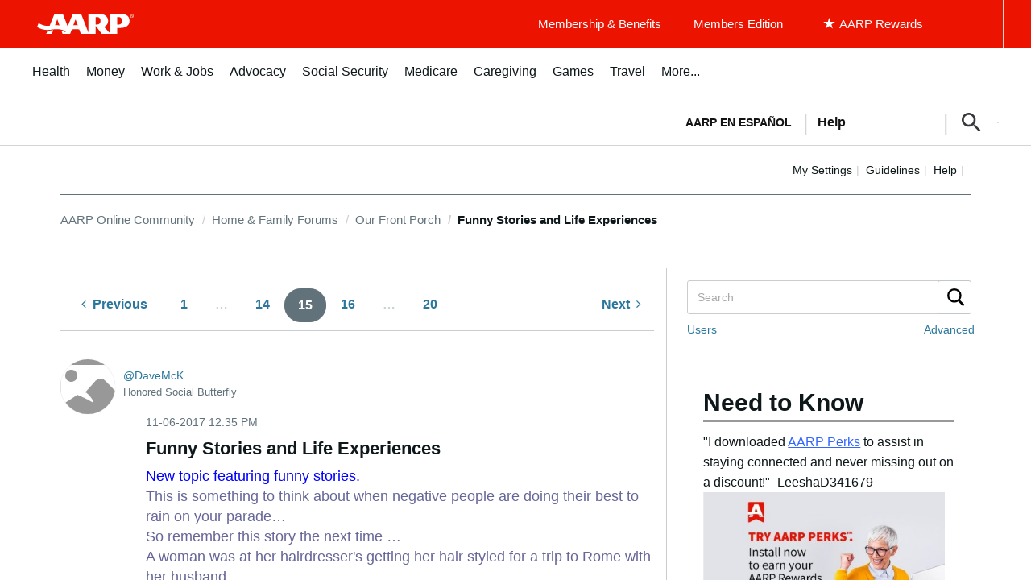

--- FILE ---
content_type: text/html; charset=UTF-8
request_url: https://community.aarp.org/t5/Our-Front-Porch/Funny-Stories-and-Life-Experiences/td-p/1928770/page/15
body_size: 1871
content:
<!DOCTYPE html>
<html lang="en">
<head>
    <meta charset="utf-8">
    <meta name="viewport" content="width=device-width, initial-scale=1">
    <title></title>
    <style>
        body {
            font-family: "Arial";
        }
    </style>
    <script type="text/javascript">
    window.awsWafCookieDomainList = [];
    window.gokuProps = {
"key":"AQIDAHjcYu/GjX+QlghicBgQ/[base64]",
          "iv":"D549sgFG4wAAA6YZ",
          "context":"RLYlpGg3uYfgpoe+xLFuiKhq7erpCc5JjH1Ex4O28dNEoyNBLM/gIeNYzb75sI40Z05bMJDFRwKpwdk1fot1tbyhyQCDpdm62oFtSGEzzbRZpDFX/kvgKzCuu7Erf9ysBcJAhMdPz+7tg7c9ZfV/Aqb6ijns3oSnj5mXchsuMd78JAnwNHvi2PSiDTmcgusDWnncxEa7b/+IXZS8JkZqJ6LeixI2dh1uBXxlDBIFr9TBblCLCPLminv6yj602J9mx2vOM7PwdsBq9OZj6t53NdSGMmhN4NspnyIUqoKDcpywkACxh8hWkgvYEXsID5wkJWu50Zse6R2tGcen82Ug2Ao8L/ICQDdVUz+MKKGGdinqInpdwp+YtxfQ4DLxBWhD8tfcNH4lUujdFoOrCqbtlXfk+9H81e+k"
};
    </script>
    <script src="https://bc0439715fa6.967eb88d.us-east-2.token.awswaf.com/bc0439715fa6/1ff0760906d5/e04be9dda55e/challenge.js"></script>
</head>
<body>
    <div id="challenge-container"></div>
    <script type="text/javascript">
        AwsWafIntegration.saveReferrer();
        AwsWafIntegration.checkForceRefresh().then((forceRefresh) => {
            if (forceRefresh) {
                AwsWafIntegration.forceRefreshToken().then(() => {
                    window.location.reload(true);
                });
            } else {
                AwsWafIntegration.getToken().then(() => {
                    window.location.reload(true);
                });
            }
        });
    </script>
    <noscript>
        <h1>JavaScript is disabled</h1>
        In order to continue, we need to verify that you're not a robot.
        This requires JavaScript. Enable JavaScript and then reload the page.
    </noscript>
</body>
</html>